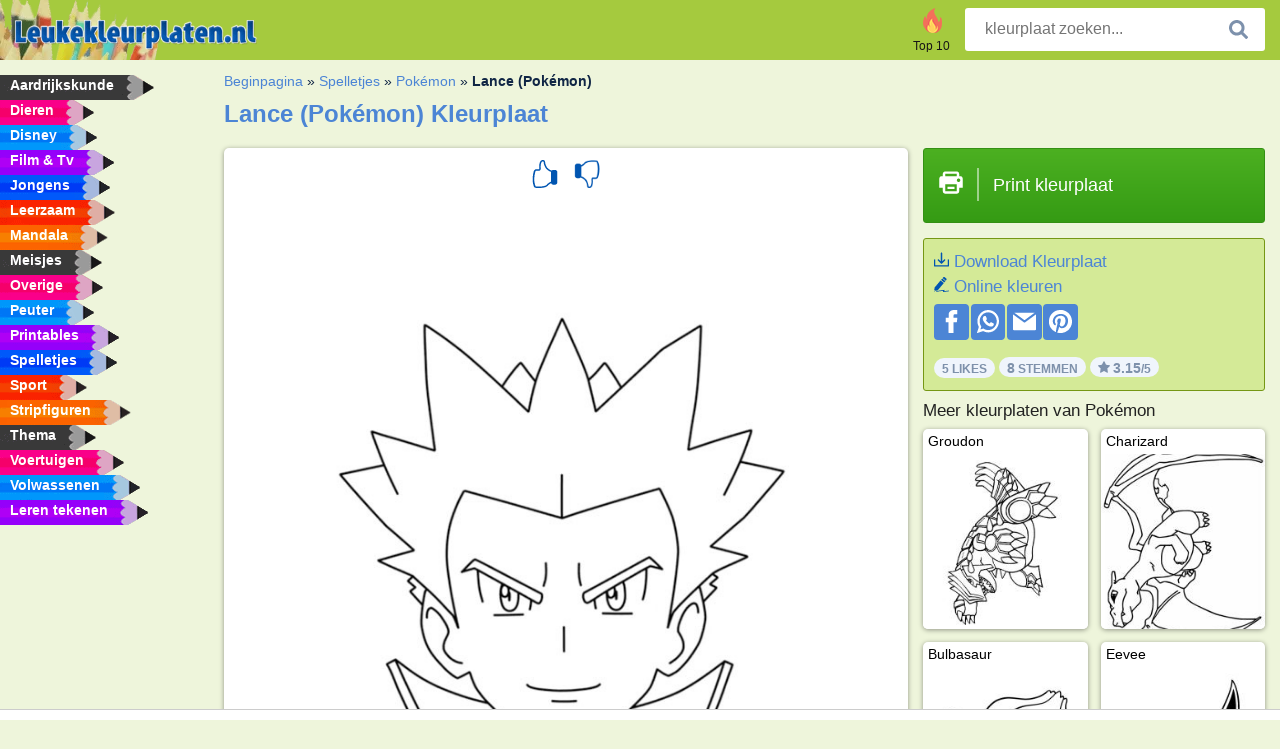

--- FILE ---
content_type: text/html; charset=utf-8
request_url: https://www.leukekleurplaten.nl/kleurplaat/lance/
body_size: 4119
content:
<!DOCTYPE html><html lang="nl" prefix="og: http://ogp.me/ns#"><head><title>Kleurplaat Lance (Pokémon) | Leukekleurplaten.nl</title><meta charset="UTF-8"><meta name="keywords" content=""><meta name="description" content="Bezoek onze website om Lance (Pokémon) kleurplaat te bekijken en te printen. Hier vind je altijd de leukste kleurplaten."><meta name="robots" content="index,follow,all"><link rel="canonical" href="https://www.leukekleurplaten.nl/kleurplaat/lance/"><meta name="viewport" content="width=device-width, initial-scale=1"><meta property="og:title" content="Lance (Pokémon)"><meta property="og:type" content="website"><meta property="og:description" content="Bezoek onze website om Lance (Pokémon) kleurplaat te bekijken en te printen. Hier vind je altijd de leukste kleurplaten."><meta property="og:url" content="https://www.leukekleurplaten.nl/kleurplaat/lance/"><meta property="og:image" content="https://www.leukekleurplaten.nl/uploads/kleurplaten/lance-pokemon.jpg"><link rel="icon" type="image/png" sizes="16x16" href="/templates/all/images/favicon/nl/favicon-16x16.png"><link rel="icon" type="image/png" sizes="32x32" href="/templates/all/images/favicon/nl/favicon-32x32.png"><link rel="icon" type="image/png" sizes="96x96" href="/templates/all/images/favicon/nl/favicon-96x96.png"><link rel="shortcut icon" type="image/x-icon" href="/templates/all/images/favicon/nl/favicon.ico"><meta name="theme-color" content="#b2ce68"><meta name="msapplication-navbutton-color" content="#b2ce68"><meta name="apple-mobile-web-app-capable" content="yes"><meta name="apple-mobile-web-app-status-bar-style" content="#b2ce68"><link media="screen" href="/templates/all/css/all.v-1.css" rel="stylesheet"><link rel="dns-prefetch" href="//pagead2.googlesyndication.com"><link rel="dns-prefetch" href="//googleads.g.doubleclick.net"><link rel="dns-prefetch" href="//partner.googleadservices.com"><link rel="dns-prefetch" href="//assets.pinterest.com"><link rel="dns-prefetch" href="//log.pinterest.com"><link rel="dns-prefetch" href="//tpc.googlesyndication.com"><script src="https://tags.refinery89.com/leukekleurplatennl.js" async></script><script>DisableCookieBar=true;</script><link rel="alternate" href="https://www.pekneomalovanky.cz/omalovanka/lance-pokemon/" hreflang="cs"><link rel="alternate" href="https://www.leukekleurplaten.nl/kleurplaat/lance/" hreflang="nl"><link rel="alternate" href="https://www.ladnekolorowanki.pl/kolorowanka/lance-pokemon/" hreflang="pl"><link rel="alternate" href="https://www.desenhocolorir.com.br/desenho-para-colorir/lance-pokemon/" hreflang="pt"><link rel="alternate" href="https://www.eglenceliboyamasayfalari.com/boyama-sayfası/lance-pokemon/" hreflang="tr"><link rel="alternate" href="https://www.plansededesenat.ro/plansa-de-colorat/lance-pokemon/" hreflang="ro"><link rel="alternate" href="https://www.nuttedemalebogssider.dk/malebogsside/lance-pokemon/" hreflang="da"><link rel="alternate" href="https://www.besteausmalbilder.de/ausmalbild/siegfried-pokemon/" hreflang="de"><link rel="alternate" href="https://www.dibujosparaimprimir.es/dibujos-para-colorear/lance-pokemon/" hreflang="es"><link rel="alternate" href="https://www.topcoloriages.fr/coloriage/peter-pokemon/" hreflang="fr"><link rel="alternate" href="https://www.disegnibellidacolorare.it/disegno-da-colorare/lance-pokemon/" hreflang="it"><link rel="alternate" href="https://www.vidamkifesto.hu/kifesto/lance-pokemon/" hreflang="hu"><link rel="alternate" href="https://www.roligamalarbilder.se/" hreflang="se"><link rel="alternate" href="https://www.sotefargeleggingssider.com/fargelegging/lance-pokemon/" hreflang="no"><link rel="alternate" href="https://www.eglenceliboyamasayfalari.com/boyama-sayfası/lance-pokemon/" hreflang="tr"><link rel="alternate" href="https://www.coloringpage.ca/coloring-page/lance-pokemon/" hreflang="en-ca" /><link rel="alternate" href="https://ua.funnycoloringpages.com/rozmalovky/lance-pokemon/" hreflang="uk" /><link rel="alternate" href="https://gr.funnycoloringpages.com/zografiki/lance-pokemon/" hreflang="el" /><link rel="alternate" href="https://www.funnycoloringpages.com/coloring-page/lance-pokemon/" hreflang="en-us" /><link rel="alternate" href="https://www.funnycoloringpages.com/coloring-page/lance-pokemon/" hreflang="en" /><link rel="alternate" href="https://www.funnycoloringpages.com/coloring-page/lance-pokemon/" hreflang="x-default"></head><body><div class="container-fluid notouching" id="wrapper"><div class="row"><header class="dontprint"><div class="col-lg-12 col-xl-9"><a href="/"><img class="brand" src="/templates/all/images/logo/leukekleurplaten.nl.png" alt="leukekleurplaten.nl" width="242" height="30"></a><div class="SearchBox-sm d-md-none"><div class="openBtn" onclick="openSearch()"><i class="svg-icon icon-search svg-white svg-sm"></i></div><div id="myOverlay" class="overlay"><span class="close" onclick="closeSearch()" title="Sluit venster"></span><div class="overlay-content"><form action="/zoeken/"><input type="text" value="" placeholder="kleurplaat zoeken..." name="q"><button type="submit"><i class="svg-icon icon-search svg-white svg-lg"></i></button></form></div></div></div><div class="SearchBox"><form class="search-Engine" action="/zoeken/"><input type="text" name="q" class="recherche" value="" placeholder="kleurplaat zoeken..."><button type="submit"><i class="svg-icon icon-search svg-grey svg-lg"></i></button></form></div><div class="header_menu"><ul><li><a href="/top-10/"><i class="icon-header ic-top10"></i><span>Top 10</span></a></li></ul></div><a id="menu-toggle" class="hamburger-box"><div class="hamburger"><span></span><span></span><span></span></div></a></div></header><nav class="sidebar dontprint"><ul class="nav sidebar-nav"><li class="nav-item"><a class="nav-link" href='/aardrijkskunde/'><span>Aardrijkskunde</span></a></li><li class="nav-item"><a class="nav-link" href='/dieren/'><span>Dieren</span></a></li><li class="nav-item"><a class="nav-link" href='/disney/'><span>Disney</span></a></li><li class="nav-item"><a class="nav-link" href='/film-tv/'><span>Film & Tv</span></a></li><li class="nav-item"><a class="nav-link" href='/jongens/'><span>Jongens</span></a></li><li class="nav-item"><a class="nav-link" href='/leerzaam/'><span>Leerzaam</span></a></li><li class="nav-item"><a class="nav-link" href='/mandala/'><span>Mandala</span></a></li><li class="nav-item"><a class="nav-link" href='/meisjes/'><span>Meisjes</span></a></li><li class="nav-item"><a class="nav-link" href='/diversen/'><span>Overige</span></a></li><li class="nav-item"><a class="nav-link" href='/peuters/'><span>Peuter</span></a></li><li class="nav-item"><a class="nav-link" href='/printables/'><span>Printables</span></a></li><li class="nav-item"><a class="nav-link" href='/spelletjes/'><span>Spelletjes</span></a></li><li class="nav-item"><a class="nav-link" href='/sport/'><span>Sport</span></a></li><li class="nav-item"><a class="nav-link" href='/stripfiguren/'><span>Stripfiguren</span></a></li><li class="nav-item"><a class="nav-link" href='/thema/'><span>Thema</span></a></li><li class="nav-item"><a class="nav-link" href='/voertuigen/'><span>Voertuigen</span></a></li><li class="nav-item"><a class="nav-link" href='/volwassenen/'><span>Volwassenen</span></a></li><li class="nav-item"><a class="nav-link" href="/leren-tekenen/"><span>Leren tekenen</span></a></li><li class="nav-item top-10"><a class="nav-link" href="/top-10/"><span>Top 10</span></a></li></ul></nav><main class="col-xs-12 col-sm-12 col-lg-12 col-xl-12"><div class="row page-content notouching"><div class="col-xs-12 col-sm-12 col-lg-12 col-xl-8 pt-3 pl-4 notouching"><nav class="c-breadcrumbs"><ul class="c-breadcrumbs__list dontprint"><li><a href="/">Beginpagina</a>&nbsp;&raquo;&nbsp;</li><li><a href='/spelletjes/'>Spelletjes</a>&nbsp;&raquo;&nbsp;</li><li><a href='/pokemon/'>Pok&eacute;mon</a>&nbsp;&raquo;&nbsp;</li><li>Lance (Pokémon)</li></ul></nav><h1 class="dontprint">Lance (Pok&eacute;mon) Kleurplaat</h1><div class="dontprint ads"></div><div class="row coloring-page" itemscope itemtype="http://schema.org/CreativeWorkSeries"><meta itemprop="name" content="Lance (Pok&eacute;mon)"><div class="col-xs-12 col-sm-12 col-md-8 page printingDiv"><div class="coloring-block"><div class="dontprint rateTemplateContainer"><form action="/like/" method="post"><input type="hidden" name="id" value="4300"><input type="hidden" name="u" value="/kleurplaat/lance/"><input type="hidden" name="secure" value="0e3090fc4414a59c7d7e1fcce5067b63"><button type="submit" value="1" name="like" title="Leuk"><div class="svg-icon icon-thumbs-up svg-blue svg-2x"></div></button><button type="submit" value="0" name="like" title="Niet leuk"><div class="svg-icon icon-thumbs-down svg-blue svg-2x"></div></button></form></div><img loading="lazy" itemprop="image" src="/uploads/kleurplaten/lance-pokemon.jpg" class="responsive detail-coloring" alt="Lance (Pok&eacute;mon) kleurplaat" title="Lance (Pok&eacute;mon) kleurplaat"></div><p class="text-left dontprint">
Kleur nu de kleurplaat van Lance (Pok&eacute;mon). Of kleur één van de andere leuke 77 <a href="/pokemon/">Pok&eacute;mon</a> kleurplaten op Leukekleurplaten.nl</p></div><aside class="col-xs-12 col-sm-12 col-md-4 dontprint aside"><a class="print-button medium md-full" href="#" id="printBtn" rel="nofollow" target="_blank"><span class="icon"><i class="svg-icon icon-printer svg-white svg-2x"></i></span><span class="middle">Print kleurplaat</span></a><div class="dontprint ads"><div class="ad_holder"></div></div><div class="dontprint coloringpage-info"><i class="svg-icon icon-download svg-blue svg-sm"></i> <a href="/uploads/kleurplaten/lance-pokemon.jpg" download="" rel="nofollow" target="_blank">Download Kleurplaat</a><br /><i class="svg-icon icon-pencil svg-blue svg-sm"></i> <a href="/online-kleuren/?img=lance-pokemon.jpg" rel="nofollow" target="_blank">Online kleuren</a><br /><div class="share"><a href="http://www.facebook.com/sharer.php?u=https://www.leukekleurplaten.nl/kleurplaat/lance/" class="share_item" target="_blank"><i class="svg-icon icon-facebook svg-white svg-lg"></i> </a><a href="https://wa.me/?text=https://www.leukekleurplaten.nl/kleurplaat/lance/" class="share_item" target="_blank"><i class="svg-icon icon-whatsapp svg-white svg-lg"></i> </a><a href="mailto:?&subject=KleurplaatLance (Pok&eacute;mon)&body=www.leukekleurplaten.nl/kleurplaat/lance/" class="share_item" target="_blank"><i class="svg-icon icon-email svg-white svg-lg"></i> </a><a href="//pinterest.com/pin/create/link/?url=https://www.leukekleurplaten.nl/kleurplaat/lance/" class="share_item" target="_blank"><i class="svg-icon icon-pinterest svg-white svg-lg"></i> </a></div><div class="aggregateRating" itemprop="aggregateRating" itemscope itemtype="http://schema.org/AggregateRating"><span itemprop="bestRating" content="5"></span><span itemprop="worstRating" content="1"></span><div class="rating"> 5 Likes</div><div class="rating"> <span itemprop="ratingCount">8</span> Stemmen</div><div class="rating"><i class="svg-icon icon-star svg-grey svg-xs"></i> <span itemprop="ratingValue">3.15</span>/5</div></div></div><h3>Meer kleurplaten van Pok&eacute;mon</h3><div class="grid-coloring-page"><div class="title-card"><a href="/kleurplaat/groudon/" title="Groudon"><div class="content"><div class="name ellipsis">Groudon</div></div><img loading="lazy" class="img-fluid" src="/resized-images/200/0/uploads/kleurplaten/groudon.jpg" alt="Groudon" /></a></div><div class="title-card"><a href="/kleurplaat/charizard/" title="Charizard"><div class="content"><div class="name ellipsis">Charizard</div></div><img loading="lazy" class="img-fluid" src="/resized-images/200/0/uploads/kleurplaten/charizard.jpg" alt="Charizard" /></a></div><div class="title-card"><a href="/kleurplaat/bulbasaur/" title="Bulbasaur"><div class="content"><div class="name ellipsis">Bulbasaur</div></div><img loading="lazy" class="img-fluid" src="/resized-images/200/0/uploads/kleurplaten/bulbasaur.jpg" alt="Bulbasaur" /></a></div><div class="title-card"><a href="/kleurplaat/eevee/" title="Eevee"><div class="content"><div class="name ellipsis">Eevee</div></div><img loading="lazy" class="img-fluid" src="/resized-images/200/0/uploads/kleurplaten/eevee.jpg" alt="Eevee" /></a></div><div class="title-card"><a href="/kleurplaat/emolga-pokemon/" title="Emolga pokemon"><div class="content"><div class="name ellipsis">Emolga pokemon</div></div><img loading="lazy" class="img-fluid" src="/resized-images/200/0/uploads/kleurplaten/emolga-pokemon.jpg" alt="Emolga pokemon" /></a></div><div class="title-card"><a href="/kleurplaat/squirtle-pokemon/" title="Squirtle Pok&eacute;mon"><div class="content"><div class="name ellipsis">Squirtle Pokémon</div></div><img loading="lazy" class="img-fluid" src="/resized-images/200/0/uploads/kleurplaten/squirtle-pokemon.jpg" alt="Squirtle Pok&eacute;mon" /></a></div><div class="title-card"><a href="/kleurplaat/pokemon-umbreon/" title="Pokemon Umbreon"><div class="content"><div class="name ellipsis">Pokemon Umbreon</div></div><img loading="lazy" class="img-fluid" src="/resized-images/200/0/uploads/kleurplaten/pokemon-nachtara.jpg" alt="Pokemon Umbreon" /></a></div><div class="title-card"><a href="/kleurplaat/pokebal/" title="Pok&eacute;bal"><div class="content"><div class="name ellipsis">Pokébal</div></div><img loading="lazy" class="img-fluid" src="/resized-images/200/0/uploads/kleurplaten/pokebal.jpg" alt="Pok&eacute;bal" /></a></div></div></aside></div><footer class="footer dontprint"><hr class="my-2" /><div class="align-items-center"><div class="text-md-right"><a class='footerlinks' href='/ouders/'>Ouders</a><a class='footerlinks' href='/disclaimer/'>Disclaimer</a><a class='footerlinks' href='/contact/'>Contact</a><div class="lang"><div class="curr-lang"><div class="nl-flag curr-flag"></div></div><ul class="drop-down-list"><li><a class="cs url_cz" href="https://www.pekneomalovanky.cz/omalovanka/lance-pokemon/" target="_blank" title="Čeština">Čeština</a></li><li><a class="da url_dk" href="https://www.nuttedemalebogssider.dk/malebogsside/lance-pokemon/" target="_blank" title="Dansk">Dansk</a></li><li><a class="de url_de" href="https://www.besteausmalbilder.de/ausmalbild/siegfried-pokemon/" target="_blank" title="Deutsch">Deutsch</a></li><li><a class="en url_en" href="https://www.funnycoloringpages.com/coloring-page/lance-pokemon/" target="_blank" title="English">English</a></li><li><a class="ca url_en" href="https://www.coloringpage.ca/coloring-page/lance-pokemon/" target="_blank" title="English (Canada)">English (Canada)</a></li><li><a class="gr url_gr" href="https://www.gr.funnycoloringpages.com/zografiki/lance-pokemon/" target="_blank" title="Ελληνικά">Ελληνικά</a></li><li><a class="es url_es" href="https://www.dibujosparaimprimir.es/dibujos-para-colorear/lance-pokemon/" target="_blank" title="Español">Español</a></li><li><a class="fr url_fr" href="https://www.topcoloriages.fr/coloriage/peter-pokemon/" target="_blank" title="Français">Français</a></li><li><a class="it url_it" href="https://www.disegnibellidacolorare.it/disegno-da-colorare/lance-pokemon/" target="_blank" title="Italiano">Italiano</a></li><li><a class="hu url_hu" href="https://www.vidamkifesto.hu/kifesto/lance-pokemon/" target="_blank" title="Magyar">Magyar</a></li><li><a class="no url_no" href="https://www.sotefargeleggingssider.com/fargelegging/lance-pokemon/" target="_blank" title="Norsk">Norsk</a></li><li><a class="pl url_pl" href="https://www.ladnekolorowanki.pl/kolorowanka/lance-pokemon/" target="_blank" title="Polski">Polski</a></li><li><a class="pt url_pt" href="https://www.desenhocolorir.com.br/desenho-para-colorir/lance-pokemon/" target="_blank" title="Português">Português</a></li><li><a class="ro url_ro" href="https://www.plansededesenat.ro/plansa-de-colorat/lance-pokemon/" target="_blank" title="Română">Română</a></li><li><a class="se url_se" href="https://www.roligamalarbilder.se/" target="_blank" title="Svenska">Svenska</a></li><li><a class="tr url_tr" href="https://www.eglenceliboyamasayfalari.com/boyama-sayfası/lance-pokemon/" target="_blank" title="Türkçe">Türkçe</a></li><li><a class="ua url_ua" href="https://www.ua.funnycoloringpages.com/rozmalovky/lance-pokemon/" target="_blank" title="Українська">Українська</a></li></ul></div></div></div></footer></div><div class="d-none d-xl-block dontprint col-xl-4 pl-0 pt-3"><div class="sidebar300600 ads"><div class="ad_holder"></div></div></div></div></main></div></div><script>
function checkAdSizes(){
ads = [];
ads.push([300,200]);
ads.push([300,50]);
ads.push([300,100]);
ads.push([250,250]);
ads.push([200,200]);
ads.push([300,250]);
ads.push([336,280]);
ads.push([728,90]);
ads.push([970,90]);
ads.push([448,60]);
ads.push([300,600]);
ads.push([160,600]);
adholders = document.getElementsByClassName("ads");
for(i=0; i < adholders.length; i++){
width = adholders[i].offsetWidth;
height =adholders[i].offsetHeight;
console.log(width,height);
largestSize = 0;
for(a=0; a < ads.length; a++){
adWidth = ads[a][0];
adHeight = ads[a][1];
adSize = adWidth * adHeight;
if(adWidth <= width && adHeight <= height){
// this one fits.
if(adSize > largestSize){
largestSize = adSize;
adholders[i].querySelector(".ad_holder").setAttribute("data-msg","Adsize works! "+width+"x"+height+" Choosen ad size: "+adWidth+"x"+adHeight+"");
adholders[i].querySelector(".ad_holder").style.minWidth = adWidth + "px";
adholders[i].querySelector(".ad_holder").style.minHeight = adHeight + "px";
}
}
}
if(largestSize == 0){
adholders[i].querySelector(".ad_holder").setAttribute("data-msg","Cant find ad size for this "+width+"x"+height+" is too small");
}
}
}
checkAdSizes();
window.onresize = checkAdSizes;
</script><script src="/templates/all/all.js"></script><div class="websitename">www.leukekleurplaten.nl</div><script>window.startDate = Date.now();</script><script src="/assets/stats/stats.js"></script></body></html>

--- FILE ---
content_type: text/json;charset=UTF-8
request_url: https://www.leukekleurplaten.nl/assets/stats/s.php
body_size: -147
content:
{"private_key":"17e31210c8fba5d81dc4c706b28ec474__1768573350","message":"!"}

--- FILE ---
content_type: image/svg+xml; charset=utf-8
request_url: https://www.leukekleurplaten.nl/templates/all/images/icons/facebook.svg
body_size: 110
content:
<?xml version="1.0" encoding="iso-8859-1"?><svg version="1.1" id="Layer_1" xmlns="http://www.w3.org/2000/svg" xmlns:xlink="http://www.w3.org/1999/xlink" x="0px" y="0px" viewBox="0 0 310 310" style="enable-background:new 0 0 310 310;" xml:space="preserve"><g id="XMLID_834_"><path id="XMLID_835_" d="M81.703,165.106h33.981V305c0,2.762,2.238,5,5,5h57.616c2.762,0,5-2.238,5-5V165.765h39.064c2.54,0,4.677-1.906,4.967-4.429l5.933-51.502c0.163-1.417-0.286-2.836-1.234-3.899c-0.949-1.064-2.307-1.673-3.732-1.673h-44.996V71.978c0-9.732,5.24-14.667,15.576-14.667c1.473,0,29.42,0,29.42,0c2.762,0,5-2.239,5-5V5.037c0-2.762-2.238-5-5-5h-40.545C187.467,0.023,186.832,0,185.896,0c-7.035,0-31.488,1.381-50.804,19.151c-21.402,19.692-18.427,43.27-17.716,47.358v37.752H81.703c-2.762,0-5,2.238-5,5v50.844C76.703,162.867,78.941,165.106,81.703,165.106z"/></g></svg>